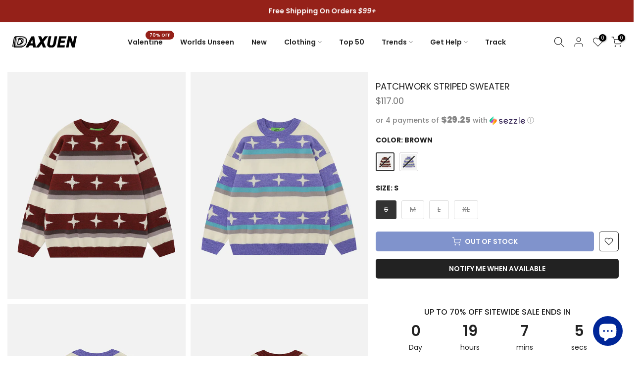

--- FILE ---
content_type: text/html; charset=utf-8
request_url: https://www.daxuen.com/en-ca/?section_id=search-hidden
body_size: 1988
content:
<div id="shopify-section-search-hidden" class="shopify-section"><div class="t4s-drawer__header">
    <span class="is--login" aria-hidden="false">Search Our Site</span>
    <button class="t4s-drawer__close" data-drawer-close aria-label="Close Search"><svg class="t4s-iconsvg-close" role="presentation" viewBox="0 0 16 14"><path d="M15 0L1 14m14 0L1 0" stroke="currentColor" fill="none" fill-rule="evenodd"></path></svg></button>
  </div>
  <form data-frm-search action="/en-ca/search" method="get" class="t4s-mini-search__frm t4s-pr" role="search"><div class="t4s-mini-search__btns t4s-pr t4s-oh">
       <input type="hidden" name="resources[options][fields]" value="title,product_type,variants.title,vendor,variants.sku,tag">
      <input data-input-search class="t4s-mini-search__input" autocomplete="off" type="text" name="q" placeholder="Search">
      <button data-submit-search class="t4s-mini-search__submit t4s-btn-loading__svg" type="submit">
        <svg class="t4s-btn-op0" viewBox="0 0 18 19" width="16"><path fill-rule="evenodd" clip-rule="evenodd" d="M11.03 11.68A5.784 5.784 0 112.85 3.5a5.784 5.784 0 018.18 8.18zm.26 1.12a6.78 6.78 0 11.72-.7l5.4 5.4a.5.5 0 11-.71.7l-5.41-5.4z" fill="currentColor"></path></svg>
        <div class="t4s-loading__spinner t4s-dn">
          <svg width="16" height="16" aria-hidden="true" focusable="false" role="presentation" class="t4s-svg__spinner" viewBox="0 0 66 66" xmlns="http://www.w3.org/2000/svg"><circle class="t4s-path" fill="none" stroke-width="6" cx="33" cy="33" r="30"></circle></svg>
        </div>
      </button>
    </div><div data-listsuggest-search data-listKey class="t4s-mini-search__keys"></div>
  </form><div data-title-search class="t4s-mini-search__title">Need some inspiration?</div><div class="t4s-drawer__content">
    <div class="t4s-drawer__main">
      <div data-t4s-scroll-me class="t4s-drawer__scroll t4s-current-scrollbar">

        <div data-skeleton-search class="t4s-skeleton_wrap t4s-dn"><div class="t4s-row t4s-space-item-inner">
            <div class="t4s-col-auto t4s-col-item t4s-widget_img_pr"><div class="t4s-skeleton_img"></div></div>
            <div class="t4s-col t4s-col-item t4s-widget_if_pr"><div class="t4s-skeleton_txt1"></div><div class="t4s-skeleton_txt2"></div></div>
          </div><div class="t4s-row t4s-space-item-inner">
            <div class="t4s-col-auto t4s-col-item t4s-widget_img_pr"><div class="t4s-skeleton_img"></div></div>
            <div class="t4s-col t4s-col-item t4s-widget_if_pr"><div class="t4s-skeleton_txt1"></div><div class="t4s-skeleton_txt2"></div></div>
          </div><div class="t4s-row t4s-space-item-inner">
            <div class="t4s-col-auto t4s-col-item t4s-widget_img_pr"><div class="t4s-skeleton_img"></div></div>
            <div class="t4s-col t4s-col-item t4s-widget_if_pr"><div class="t4s-skeleton_txt1"></div><div class="t4s-skeleton_txt2"></div></div>
          </div><div class="t4s-row t4s-space-item-inner">
            <div class="t4s-col-auto t4s-col-item t4s-widget_img_pr"><div class="t4s-skeleton_img"></div></div>
            <div class="t4s-col t4s-col-item t4s-widget_if_pr"><div class="t4s-skeleton_txt1"></div><div class="t4s-skeleton_txt2"></div></div>
          </div></div>
        <div data-results-search class="t4s-mini-search__content t4s_ratioadapt"><div class="t4s-row t4s-space-item-inner t4s-widget__pr">
	<div class="t4s-col-item t4s-col t4s-widget_img_pr"><a class="t4s-d-block t4s-pr t4s-oh t4s_ratio t4s-bg-11" href="/en-ca/products/y2k-victory-varsity-sweater" style="background: url(//www.daxuen.com/cdn/shop/files/1_a213d059-13f4-498b-9bd6-f7120fbc8eb2.jpg?v=1765586929&width=1);--aspect-ratioapt: 1.0">
				<img class="lazyloadt4s" data-src="//www.daxuen.com/cdn/shop/files/1_a213d059-13f4-498b-9bd6-f7120fbc8eb2.jpg?v=1765586929&width=1" data-widths="[100,200,400,600,700]" data-optimumx="2" data-sizes="auto" src="[data-uri]" width="1080" height="1080" alt="Front view of the beige Y2K Victory Varsity Sweater in a gray background">
			</a></div>
	<div class="t4s-col-item t4s-col t4s-widget_if_pr">
		<a href="/en-ca/products/y2k-victory-varsity-sweater" class="t4s-d-block t4s-widget__pr-title">Y2K Victory Varsity Sweater</a><div class="t4s-widget__pr-price"data-pr-price><ins style="margin-right: 5px;">$107.00</ins><del>$139.00</del></div></div>
</div>
 <div class="t4s-row t4s-space-item-inner t4s-widget__pr">
	<div class="t4s-col-item t4s-col t4s-widget_img_pr"><a class="t4s-d-block t4s-pr t4s-oh t4s_ratio t4s-bg-11" href="/en-ca/products/y2k-unique-five-star-wide-leg-denim-jeans" style="background: url(//www.daxuen.com/cdn/shop/files/29_7c5f2783-da78-4d39-80db-61708cc1cb2c.png?v=1756770217&width=1);--aspect-ratioapt: 1.0">
				<img class="lazyloadt4s" data-src="//www.daxuen.com/cdn/shop/files/29_7c5f2783-da78-4d39-80db-61708cc1cb2c.png?v=1756770217&width=1" data-widths="[100,200,400,600,700]" data-optimumx="2" data-sizes="auto" src="[data-uri]" width="1080" height="1080" alt="Y2K Unique Five-Star Wide Leg Denim Jeans">
			</a></div>
	<div class="t4s-col-item t4s-col t4s-widget_if_pr">
		<a href="/en-ca/products/y2k-unique-five-star-wide-leg-denim-jeans" class="t4s-d-block t4s-widget__pr-title">Y2K Unique Five-Star Wide Leg Denim Jeans</a><div class="t4s-widget__pr-price"data-pr-price><ins style="margin-right: 5px;">$103.00</ins><del>$139.00</del></div></div>
</div>
 <div class="t4s-row t4s-space-item-inner t4s-widget__pr">
	<div class="t4s-col-item t4s-col t4s-widget_img_pr"><a class="t4s-d-block t4s-pr t4s-oh t4s_ratio t4s-bg-11" href="/en-ca/products/the-cosmos-sweater" style="background: url(//www.daxuen.com/cdn/shop/files/SWEATER7.png?v=1742757837&width=1);--aspect-ratioapt: 1.0">
				<img class="lazyloadt4s" data-src="//www.daxuen.com/cdn/shop/files/SWEATER7.png?v=1742757837&width=1" data-widths="[100,200,400,600,700]" data-optimumx="2" data-sizes="auto" src="[data-uri]" width="1080" height="1080" alt="The Cosmos Sweater">
			</a></div>
	<div class="t4s-col-item t4s-col t4s-widget_if_pr">
		<a href="/en-ca/products/the-cosmos-sweater" class="t4s-d-block t4s-widget__pr-title">The Cosmos Sweater</a><div class="t4s-widget__pr-price"data-pr-price><ins style="margin-right: 5px;">$106.00</ins><del>$138.00</del></div></div>
</div>
 <div class="t4s-row t4s-space-item-inner t4s-widget__pr">
	<div class="t4s-col-item t4s-col t4s-widget_img_pr"><a class="t4s-d-block t4s-pr t4s-oh t4s_ratio t4s-bg-11" href="/en-ca/products/fleece-turn-down-collar-jacket" style="background: url(//www.daxuen.com/cdn/shop/files/3_9dcbf5d9-fc2c-4e88-8c59-62f116e974c9.jpg?v=1765586382&width=1);--aspect-ratioapt: 1.0">
				<img class="lazyloadt4s" data-src="//www.daxuen.com/cdn/shop/files/3_9dcbf5d9-fc2c-4e88-8c59-62f116e974c9.jpg?v=1765586382&width=1" data-widths="[100,200,400,600,700]" data-optimumx="2" data-sizes="auto" src="[data-uri]" width="1080" height="1080" alt="Front view of the red Quilted Utility Jacket in a gray background">
			</a></div>
	<div class="t4s-col-item t4s-col t4s-widget_if_pr">
		<a href="/en-ca/products/fleece-turn-down-collar-jacket" class="t4s-d-block t4s-widget__pr-title">Fleece Turn-down Collar Jacket</a><div class="t4s-widget__pr-price"data-pr-price><ins style="margin-right: 5px;">$107.00</ins><del>$149.00</del></div></div>
</div>
 <div class="t4s-row t4s-space-item-inner t4s-widget__pr">
	<div class="t4s-col-item t4s-col t4s-widget_img_pr"><a class="t4s-d-block t4s-pr t4s-oh t4s_ratio t4s-bg-11" href="/en-ca/products/oversize-hip-hop-tie-dye-knit-sweater" style="background: url(//www.daxuen.com/cdn/shop/files/10_afda6a7d-3221-4b08-9596-449e7db8568d.png?v=1764552075&width=1);--aspect-ratioapt: 1.0">
				<img class="lazyloadt4s" data-src="//www.daxuen.com/cdn/shop/files/10_afda6a7d-3221-4b08-9596-449e7db8568d.png?v=1764552075&width=1" data-widths="[100,200,400,600,700]" data-optimumx="2" data-sizes="auto" src="[data-uri]" width="1080" height="1080" alt="Oversize Hip Hop Tie Dye Knit Sweater">
			</a></div>
	<div class="t4s-col-item t4s-col t4s-widget_if_pr">
		<a href="/en-ca/products/oversize-hip-hop-tie-dye-knit-sweater" class="t4s-d-block t4s-widget__pr-title">Oversize Hip Hop Tie Dye Knit Sweater</a><div class="t4s-widget__pr-price"data-pr-price><ins style="margin-right: 5px;">$82.00</ins><del>$111.00</del></div></div>
</div>
 </div>
      </div>
    </div><div data-viewAll-search class="t4s-drawer__bottom">
          <a href="/en-ca/collections/best-selling" class="t4s-mini-search__viewAll t4s-d-block">View All <svg width="16" xmlns="http://www.w3.org/2000/svg" viewBox="0 0 32 32"><path d="M 18.71875 6.78125 L 17.28125 8.21875 L 24.0625 15 L 4 15 L 4 17 L 24.0625 17 L 17.28125 23.78125 L 18.71875 25.21875 L 27.21875 16.71875 L 27.90625 16 L 27.21875 15.28125 Z"/></svg></a>
        </div></div></div>

--- FILE ---
content_type: text/css
request_url: https://cdn.shopify.com/extensions/019c0d37-b22d-7036-a1f0-64a53bd37d54/bluecart-upsell-progress-bar-157/assets/bcpb-app.css
body_size: 2699
content:
:root{--bcpb-color-base:#f4f6f8;--bcpb-color-white:#fff;--bcpb-color-black:#333;--bcpb-color-gray:#75787b;--bcpb-color-gray-light:#bbb;--bcpb-color-gray-disabled:#e8e8e8;--bcpb-color-green:#53a318;--bcpb-color-green-light:#a2c48d;--bcpb-color-green-dark:#383;--bcpb-milestone-size:25px;--bcpb-milestone-position:calc(var(--bcpb-milestone-size, var(--bcpb-milestone-size))/2);--bcpb-milestone-title-padding:calc(var(--bcpb-milestone-size, var(--bcpb-milestone-size))/1.2);--bc-top-bottom-gap:6px;--bc-bottom-message-max-width:240px;--bc-top-message-max-width:240px;--bc-edge-buffer:0px;--bc-edge-buffer-left:0px;--bc-top-center-adjust:0px}.bcpb-bluecart:empty{display:none!important}.bcpb-bluecart{isolation:isolate;line-height:normal}.bcpb-bluecart.bcpb-bluecart .progress-bar span,.bcpb-bluecart.bcpb-bluecart .progress-bar-2 span{overflow-wrap:anywhere;white-space:normal;word-break:break-word}.bcpb-bluecart.bcpb-bluecart .progress-bar{align-items:flex-end!important;background:transparent;flex-direction:row!important;float:unset;font-size:unset;margin:0 0 8px;overflow:visible;position:unset;text-align:unset;width:unset}.bcpb-bluecart.bcpb-bluecart .progress-bar,.bcpb-bluecart.bcpb-bluecart .progress-bar-2{display:flex!important;justify-content:space-between!important;list-style:none!important;padding:0}.bcpb-bluecart.bcpb-bluecart .progress-bar-2{align-items:flex-start!important}.bcpb-bluecart.bcpb-bluecart .progress-bar-2.show-latest-bottom-only{justify-content:center!important}.bcpb-bluecart.bcpb-bluecart .progress-bar-2.show-latest-bottom-only li{flex:0 0 auto}.bcpb-bluecart.bcpb-bluecart .progress-bar-2{margin:0}.bcpb-bluecart.bcpb-bluecart .progress-bar-2 li{flex:2;margin-top:calc(var(--bcpb-milestone-position) - var(--bcpb-milestone-position)/1.5 + var(--bc-top-bottom-gap));min-width:0;overflow:visible;position:relative;white-space:nowrap}.bcpb-bluecart.bcpb-bluecart .progress-bar-2 li.hide-milestone{margin-top:0}.bcpb-bluecart.bcpb-bluecart .progress-bar li{flex:2;min-width:0;overflow:visible;padding:0;padding-bottom:calc(var(--bcpb-milestone-title-padding) + var(--bc-top-bottom-gap));position:relative;white-space:nowrap}.bcpb-bluecart.bcpb-bluecart .progress-bar li.hide-milestone{padding-bottom:15px}.bcpb-bluecart.bcpb-bluecart .progress-bar li,.bcpb-bluecart.bcpb-bluecart .progress-bar-2 li{margin-bottom:0;text-align:center;white-space:normal}.bcpb-bluecart.bcpb-bluecart .milestone-align-right .progress-bar-2:not(.show-latest-bottom-only) li{display:grid;grid-template-columns:1fr var(--bcpb-milestone-size,var(--bcpb-milestone-size));justify-items:stretch}.bcpb-bluecart.bcpb-bluecart .milestone-align-right .progress-bar-2:not(.show-latest-bottom-only) li span{grid-column:2;justify-self:center;max-width:var(--bc-bottom-message-max-width,240px);text-align:center;width:max-content}.bcpb-bluecart.bcpb-bluecart .milestone-align-right .progress-bar:not(.show-latest-top-only) li{display:grid;grid-template-columns:1fr var(--bcpb-milestone-size,var(--bcpb-milestone-size));justify-items:stretch}.bcpb-bluecart.bcpb-bluecart .milestone-align-right .progress-bar:not(.show-latest-top-only) li span{grid-column:2;justify-self:center;max-width:var(--bc-top-message-max-width,240px);text-align:center;width:max-content}.bcpb-bluecart.bcpb-bluecart .milestone-align-right{padding-left:var(--bc-edge-buffer-left,var(--bc-edge-buffer,0));padding-right:var(--bc-edge-buffer,0)}.bcpb-bluecart.bcpb-bluecart .milestone-align-right .progress-bar-top-message{transform:translateX(var(--bc-top-center-adjust,0))}.bcpb-bluecart.bcpb-bluecart .progress-bar li.is-complete{z-index:auto!important}.bcpb-bluecart.bcpb-bluecart .progress-bar li.is-active{z-index:1}.bcpb-bluecart.bcpb-bluecart .bcpb-progress-bar-icon{all:unset;align-items:center;display:flex;height:var(--bcpb-milestone-size,var(--bcpb-milestone-size));justify-content:center;position:absolute;right:calc(0px - var(--bcpb-milestone-size, var(--bcpb-milestone-size))/2);top:calc((var(--bcpb-progress-bar-thickness, 8px) - var(--bcpb-milestone-size, var(--bcpb-milestone-size)))/2);width:var(--bcpb-milestone-size,var(--bcpb-milestone-size))}.bcpb-bluecart.bcpb-bluecart .bcpb-progress-bar-svg-icon{all:unset;height:60%;width:60%}.bcpb-bluecart.bcpb-bluecart .progress-bar li:before{background-color:var(--bcpb-color-gray-disabled);border:2px solid var(--bcpb-color-white);bottom:calc(0px - var(--bcpb-milestone-size, var(--bcpb-milestone-size))/2);box-sizing:border-box;content:"";display:block;height:var(--bcpb-milestone-size,var(--bcpb-milestone-size));left:calc(50% - var(--bcpb-milestone-position));position:absolute;transition:all .2s ease-in-out;width:var(--bcpb-milestone-size,var(--bcpb-milestone-size));z-index:3}.bcpb-bluecart.bcpb-bluecart .progress-bar:before{width:auto}.bcpb-bluecart.bcpb-bluecart .progress-bar li.hide-milestone:before{display:none}.bcpb-bluecart.bcpb-bluecart .milestone-align-right .progress-bar li:before{left:unset;right:0}.bcpb-bluecart.bcpb-bluecart .progress-bar .is-complete:before{background:url("data:image/svg+xml;charset=utf-8,%3Csvg xmlns=%27http://www.w3.org/2000/svg%27 fill=%27none%27 stroke=%27%23fff%27 stroke-width=%273%27 aria-hidden=%27true%27 viewBox=%27-2 -3 30 30%27%3E%3Cpath stroke-linecap=%27round%27 stroke-linejoin=%27round%27 d=%27m4.5 12.75 6 6 9-13.5%27/%3E%3C/svg%3E");background-color:var(--bcpb-color-green);border-color:var(--bcpb-color-green)}.bcpb-bluecart.bcpb-bluecart .progress-bar span,.bcpb-bluecart.bcpb-bluecart .progress-bar-2 span{transition:opacity .3s ease-in-out}.bcpb-bluecart.bcpb-bluecart .progress-bar .is-active:after,.bcpb-bluecart.bcpb-bluecart .progress-bar .is-complete:after{background-color:var(--bcpb-color-base);bottom:calc(var(--bcpb-progress-bar-thickness, 8px)/-2);content:"";display:block;height:var(--bcpb-progress-bar-thickness,8px);left:-50%;position:absolute;z-index:2}.bcpb-bluecart.bcpb-bluecart .progress-bar li:first-child:after{border-radius:4px 0 0 4px}.bcpb-bluecart.bcpb-bluecart .progress-bar li:last-child:after{border-radius:0 4px 4px 0}.bcpb-bluecart.bcpb-bluecart .progress-bar li.hide-milestone:after{border-radius:4px}.bcpb-bluecart.bcpb-bluecart .progress-bar .is-active:after,.bcpb-bluecart.bcpb-bluecart .progress-bar .is-complete:after{left:0;width:100%}.bcpb-bluecart.bcpb-bluecart .progress-bar .is-active:before{background-color:var(--bcpb-color-white);border-color:var(--bcpb-color-green)}.bcpb-bluecart.bcpb-bluecart .progress-bar-progress{background-color:var(--bcpb-color-green);border-radius:4px;height:var(--bcpb-progress-bar-thickness,8px);position:relative;top:calc(var(--bcpb-progress-bar-thickness, 8px)/-2 - 8px);transition:width .4s ease-in-out;width:0;z-index:2}.bcpb-bluecart.bcpb-bluecart .checklist-container .spacer{height:0}.bcpb-bluecart.bcpb-bluecart .checklist ol{list-style-type:none;margin-bottom:0!important;margin-top:0!important;margin-inline-start:0;padding-bottom:0!important;padding-left:0}.bcpb-bluecart.bcpb-bluecart .checklist ol li{display:flex;flex-direction:column;justify-content:center;min-height:var(--bcpb-milestone-size);padding-left:35px;position:relative;text-align:left;white-space:normal}.bcpb-bluecart.bcpb-bluecart .checklist ol li+li{margin-top:10px}.bcpb-bluecart.bcpb-bluecart .checklist ol li:before{background-color:var(--bcpb-color-gray-disabled);border:2px solid var(--bcpb-color-white);bottom:calc(var(--bcpb-milestone-position) - var(--bcpb-milestone-position)*2);box-sizing:border-box;content:"";display:block;height:var(--bcpb-milestone-size,var(--bcpb-milestone-size));margin-left:-35px;position:absolute;top:50%;transform:translateY(-50%);transition:all .2s ease-in-out;width:var(--bcpb-milestone-size,var(--bcpb-milestone-size))}.bcpb-bluecart.bcpb-bluecart .checklist .is-complete:before{background:url("data:image/svg+xml;charset=utf-8,%3Csvg xmlns=%27http://www.w3.org/2000/svg%27 fill=%27none%27 stroke=%27%23fff%27 stroke-width=%273%27 aria-hidden=%27true%27 viewBox=%27-2 -3 30 30%27%3E%3Cpath stroke-linecap=%27round%27 stroke-linejoin=%27round%27 d=%27m4.5 12.75 6 6 9-13.5%27/%3E%3C/svg%3E");background-color:var(--bcpb-color-green);border-color:var(--bcpb-color-green)}.bcpb-bluecart.bcpb-bluecart .checklist ol li.in-progress:before{content:""}.bcpb-bluecart.bcpb-bluecart .striped{animation:bcpbStripedMove .5s linear infinite;background:linear-gradient(45deg,#f4f6f8 25%,transparent 0,transparent 75%,#f4f6f8 0,#f4f6f8);background-size:40px!important;height:var(--bcpb-progress-bar-thickness,8px)}@keyframes bcpbStripedMove{to{background-position:40px 0}}.bcpb-upsell-title{line-height:normal}.bcpb-upsell-p-content{display:flex;flex-direction:column;height:100%;justify-content:center}.bcpb-upsell-action-button{align-items:center;display:flex}.bcpb-upsell-action-button button{border:none;cursor:pointer}.bcpb-upsell-container{display:flex;flex-wrap:wrap;gap:10px;width:100%}.bcpb-upsell-product-image{display:flex}.bcpb-upsell-p-title a,.bcpb-upsell-product-image a{all:unset;cursor:pointer;display:contents}.bcpb-upsell-product-details{align-items:flex-start;flex:1;min-width:0;text-overflow:ellipsis}.bcpb-upsell-product{align-content:center;display:flex;flex-direction:row;flex-wrap:nowrap;gap:10px;justify-content:space-between;line-height:normal}.bcpb-upsell-p-title{line-height:normal;margin-bottom:2px;overflow:hidden;text-overflow:ellipsis;white-space:nowrap}.bcpb-upsell-p-price{margin-bottom:4px}.bcpb-upsell-p-price s{margin-right:4px;opacity:.4}.bcpb-qty-input::-webkit-inner-spin-button,.bcpb-qty-input::-webkit-outer-spin-button{-webkit-appearance:none;margin:0}.bcpb-upsell-qty{align-items:center;display:flex}.bcpb-upsell-qty svg{width:15px}.bcpb-upsell-widget swiper-container::part(button-next),.bcpb-upsell-widget swiper-container::part(button-prev){width:10px}[class*=bcpb-u-button-next-],[class*=bcpb-u-button-prev-]{cursor:pointer;line-height:0;padding:5px 10px}[class*=bcpb-u-button-next-]:hover,[class*=bcpb-u-button-prev-]:hover{background-color:#e1e1e1}[class*=bcpb-u-button-next-].swiper-button-disabled,[class*=bcpb-u-button-prev-].swiper-button-disabled{cursor:not-allowed;opacity:.4}[class*=bcpb-u-button-next-].swiper-button-lock,[class*=bcpb-u-button-prev-].swiper-button-lock{display:none}.bcpb-upsell-main-section:has([class*=swiper-button-lock]){padding-left:0!important;padding-right:0!important}[class*=bcpb-u-button-next-] svg,[class*=bcpb-u-button-prev-] svg{width:8px}.bcpb-loader{animation:l20-1 .8s linear infinite alternate,l20-2 1.6s linear infinite;aspect-ratio:1;border-radius:50%;height:15px;width:15px}@keyframes l20-1{0%{clip-path:polygon(50% 50%,0 0,50% 0,50% 0,50% 0,50% 0,50% 0)}12.5%{clip-path:polygon(50% 50%,0 0,50% 0,100% 0,100% 0,100% 0,100% 0)}25%{clip-path:polygon(50% 50%,0 0,50% 0,100% 0,100% 100%,100% 100%,100% 100%)}50%{clip-path:polygon(50% 50%,0 0,50% 0,100% 0,100% 100%,50% 100%,0 100%)}62.5%{clip-path:polygon(50% 50%,100% 0,100% 0,100% 0,100% 100%,50% 100%,0 100%)}75%{clip-path:polygon(50% 50%,100% 100%,100% 100%,100% 100%,100% 100%,50% 100%,0 100%)}to{clip-path:polygon(50% 50%,50% 100%,50% 100%,50% 100%,50% 100%,50% 100%,0 100%)}}@keyframes l20-2{0%{transform:scaleY(1) rotate(0deg)}49.99%{transform:scaleY(1) rotate(135deg)}50%{transform:scaleY(-1) rotate(0deg)}to{transform:scaleY(-1) rotate(-135deg)}}.bcpb-skeleton{background-color:#bdbdbd;border-radius:2px;display:inline-block;height:1em;overflow:hidden;position:relative}.bcpb-skeleton:after{animation:bcpbShimmer 2s infinite;background-image:linear-gradient(90deg,hsla(0,0%,100%,0),hsla(0,0%,100%,.2) 20%,hsla(0,0%,100%,.5) 60%,hsla(0,0%,100%,0));bottom:0;content:"";left:0;position:absolute;right:0;top:0;transform:translateX(-100%)}@keyframes bcpbShimmer{to{transform:translateX(100%)}}div[id*=bluecart_dev_app_block],div[id*=bluecart_progress_bar_app_block]{width:100%}.bcpb-floating-ring{bottom:24px;position:fixed;right:24px;z-index:9999}.bcpb-floating-button{background:#fff;border:none;border-radius:50%;box-shadow:0 4px 12px rgba(0,0,0,.15),0 2px 6px rgba(0,0,0,.1);cursor:pointer;height:80px;overflow:visible;padding:0;position:relative;transition:transform .2s ease,box-shadow .2s ease;width:80px}.bcpb-floating-button:hover{box-shadow:0 6px 16px rgba(0,0,0,.2),0 3px 8px rgba(0,0,0,.15);transform:scale(1.05)}.bcpb-floating-button:active{transform:scale(.98)}.bcpb-ring-progress{left:-4px;max-height:none;max-width:none;position:absolute;top:-4px}.bcpb-ring-background{fill:none;stroke:#e5e7eb;stroke-width:4}.bcpb-ring-fill{fill:none;stroke:var(--bcpb-color-green,#53a318);stroke-linecap:round;stroke-width:4;transition:stroke-dashoffset .5s ease}.bcpb-ring-content{align-items:center;display:flex;flex-direction:column;height:100%;justify-content:center;padding:8px;position:relative;width:100%}.bcpb-ring-icon{font-size:24px;line-height:0;margin-bottom:0}.bcpb-ring-percentage{color:#1f2937;font-family:var(--font-body-family,inherit);font-size:11px;font-weight:600;line-height:1}.bcpb-floating-modal{animation:bcpbSlideUp .3s ease;background:#fff;border-radius:16px;box-shadow:0 10px 40px rgba(0,0,0,.15),0 4px 12px rgba(0,0,0,.1);max-height:500px;max-width:calc(100vw - 48px);overflow:hidden;position:fixed;width:340px;z-index:9998}@keyframes bcpbSlideUp{0%{opacity:0;transform:translateY(20px)}to{opacity:1;transform:translateY(0)}}.bcpb-modal-header{align-items:center;border-bottom:1px solid #e5e7eb;display:flex;justify-content:space-between;padding:10px 20px}.bcpb-modal-title{color:#1f2937;font-size:16px;font-weight:600;line-height:1.5;margin:0}.bcpb-modal-close{align-items:center;background:none;border:none;border-radius:6px;color:#6b7280;cursor:pointer;display:flex;font-size:28px;height:32px;justify-content:center;line-height:1;padding:0;transition:background .2s ease,color .2s ease;width:32px}.bcpb-modal-close:hover{background:#e5e7eb;color:#1f2937}.bcpb-modal-content{font-family:var(--font-body-family,inherit);max-height:420px;overflow-x:hidden;overflow-y:auto;padding:16px}.bcpb-modal-content::-webkit-scrollbar{width:6px}.bcpb-modal-content::-webkit-scrollbar-track{background:#f3f4f6;border-radius:3px}.bcpb-modal-content::-webkit-scrollbar-thumb{background:#d1d5db;border-radius:3px}.bcpb-modal-content::-webkit-scrollbar-thumb:hover{background:#9ca3af}.bcpb-goals-list{gap:12px}.bcpb-goal-item,.bcpb-goals-list{display:flex;flex-direction:column}.bcpb-goal-item{border-radius:12px;gap:0;padding:12px;transition:background .2s ease}.bcpb-goal-item.pending{opacity:.75}.bcpb-goal-item.pending .bcpb-goal-message{color:#4b5563}.bcpb-goal-icon{align-items:center;background:#fff;border-radius:50%;color:#6b7280;display:flex;flex-shrink:0;font-size:14px;font-weight:600;height:24px;justify-content:center;width:24px}.bcpb-goal-item.active .bcpb-goal-icon{background:#3b82f6;color:#fff}.bcpb-goal-item.complete .bcpb-goal-icon{background:var(--bcpb-color-green,#53a318);color:#fff}.bcpb-goal-content{flex:1;min-width:0}.bcpb-goal-message{color:#1f2937;font-size:14px;line-height:1.5;word-wrap:break-word}.bcpb-goal-message .bcpb-remaining{color:#3b82f6;font-weight:600}.bcpb-goal-item.complete .bcpb-goal-message{color:#166534}.bcpb-goal-progress-bar{border-radius:3px;height:6px;margin-top:8px;overflow:hidden;width:100%}.bcpb-goal-progress-fill{border-radius:3px;display:block!important;height:100%;transition:width .3s ease}@media (max-width:500px){.bcpb-floating-modal{left:20px!important;max-width:none!important;right:20px!important;width:auto!important}}@media (prefers-reduced-motion:reduce){.bcpb-floating-button,.bcpb-ring-fill{transition:none}.bcpb-floating-modal{animation:none}.bcpb-goal-item,.bcpb-goal-progress-fill,.bcpb-modal-close{transition:none}}
